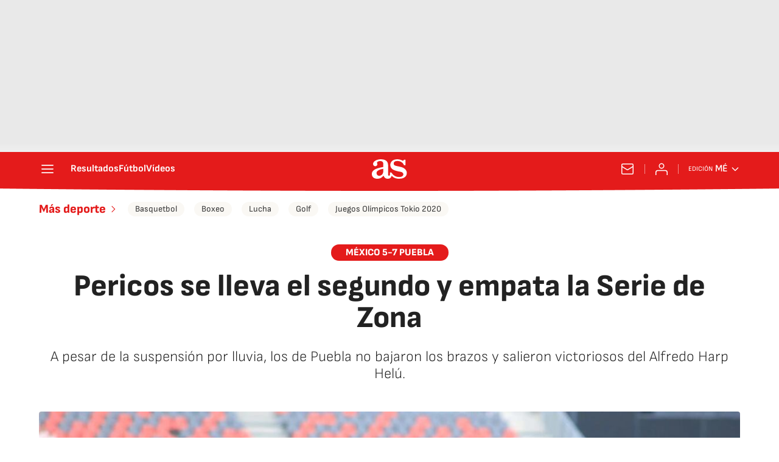

--- FILE ---
content_type: application/x-javascript;charset=utf-8
request_url: https://smetrics.as.com/id?d_visid_ver=5.4.0&d_fieldgroup=A&mcorgid=2387401053DB208C0A490D4C%40AdobeOrg&mid=73016174567741073252502119705075852271&ts=1769105161074
body_size: -39
content:
{"mid":"73016174567741073252502119705075852271"}